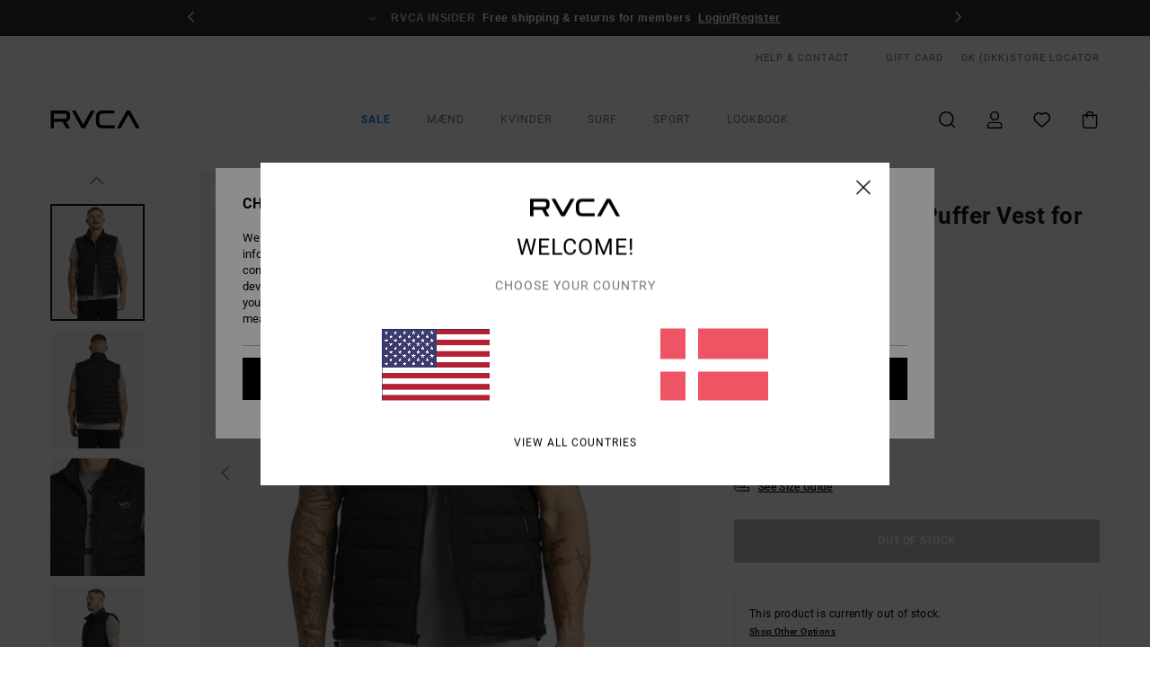

--- FILE ---
content_type: text/html; charset=utf-8
request_url: https://www.google.com/recaptcha/api2/anchor?ar=1&k=6LfecKMhAAAAAMQkbr3sPRD1S2VrpZnqq1i-KLJj&co=aHR0cHM6Ly93d3cucnZjYS5kazo0NDM.&hl=en&v=PoyoqOPhxBO7pBk68S4YbpHZ&size=invisible&anchor-ms=20000&execute-ms=30000&cb=6m8ynwd98j70
body_size: 48544
content:
<!DOCTYPE HTML><html dir="ltr" lang="en"><head><meta http-equiv="Content-Type" content="text/html; charset=UTF-8">
<meta http-equiv="X-UA-Compatible" content="IE=edge">
<title>reCAPTCHA</title>
<style type="text/css">
/* cyrillic-ext */
@font-face {
  font-family: 'Roboto';
  font-style: normal;
  font-weight: 400;
  font-stretch: 100%;
  src: url(//fonts.gstatic.com/s/roboto/v48/KFO7CnqEu92Fr1ME7kSn66aGLdTylUAMa3GUBHMdazTgWw.woff2) format('woff2');
  unicode-range: U+0460-052F, U+1C80-1C8A, U+20B4, U+2DE0-2DFF, U+A640-A69F, U+FE2E-FE2F;
}
/* cyrillic */
@font-face {
  font-family: 'Roboto';
  font-style: normal;
  font-weight: 400;
  font-stretch: 100%;
  src: url(//fonts.gstatic.com/s/roboto/v48/KFO7CnqEu92Fr1ME7kSn66aGLdTylUAMa3iUBHMdazTgWw.woff2) format('woff2');
  unicode-range: U+0301, U+0400-045F, U+0490-0491, U+04B0-04B1, U+2116;
}
/* greek-ext */
@font-face {
  font-family: 'Roboto';
  font-style: normal;
  font-weight: 400;
  font-stretch: 100%;
  src: url(//fonts.gstatic.com/s/roboto/v48/KFO7CnqEu92Fr1ME7kSn66aGLdTylUAMa3CUBHMdazTgWw.woff2) format('woff2');
  unicode-range: U+1F00-1FFF;
}
/* greek */
@font-face {
  font-family: 'Roboto';
  font-style: normal;
  font-weight: 400;
  font-stretch: 100%;
  src: url(//fonts.gstatic.com/s/roboto/v48/KFO7CnqEu92Fr1ME7kSn66aGLdTylUAMa3-UBHMdazTgWw.woff2) format('woff2');
  unicode-range: U+0370-0377, U+037A-037F, U+0384-038A, U+038C, U+038E-03A1, U+03A3-03FF;
}
/* math */
@font-face {
  font-family: 'Roboto';
  font-style: normal;
  font-weight: 400;
  font-stretch: 100%;
  src: url(//fonts.gstatic.com/s/roboto/v48/KFO7CnqEu92Fr1ME7kSn66aGLdTylUAMawCUBHMdazTgWw.woff2) format('woff2');
  unicode-range: U+0302-0303, U+0305, U+0307-0308, U+0310, U+0312, U+0315, U+031A, U+0326-0327, U+032C, U+032F-0330, U+0332-0333, U+0338, U+033A, U+0346, U+034D, U+0391-03A1, U+03A3-03A9, U+03B1-03C9, U+03D1, U+03D5-03D6, U+03F0-03F1, U+03F4-03F5, U+2016-2017, U+2034-2038, U+203C, U+2040, U+2043, U+2047, U+2050, U+2057, U+205F, U+2070-2071, U+2074-208E, U+2090-209C, U+20D0-20DC, U+20E1, U+20E5-20EF, U+2100-2112, U+2114-2115, U+2117-2121, U+2123-214F, U+2190, U+2192, U+2194-21AE, U+21B0-21E5, U+21F1-21F2, U+21F4-2211, U+2213-2214, U+2216-22FF, U+2308-230B, U+2310, U+2319, U+231C-2321, U+2336-237A, U+237C, U+2395, U+239B-23B7, U+23D0, U+23DC-23E1, U+2474-2475, U+25AF, U+25B3, U+25B7, U+25BD, U+25C1, U+25CA, U+25CC, U+25FB, U+266D-266F, U+27C0-27FF, U+2900-2AFF, U+2B0E-2B11, U+2B30-2B4C, U+2BFE, U+3030, U+FF5B, U+FF5D, U+1D400-1D7FF, U+1EE00-1EEFF;
}
/* symbols */
@font-face {
  font-family: 'Roboto';
  font-style: normal;
  font-weight: 400;
  font-stretch: 100%;
  src: url(//fonts.gstatic.com/s/roboto/v48/KFO7CnqEu92Fr1ME7kSn66aGLdTylUAMaxKUBHMdazTgWw.woff2) format('woff2');
  unicode-range: U+0001-000C, U+000E-001F, U+007F-009F, U+20DD-20E0, U+20E2-20E4, U+2150-218F, U+2190, U+2192, U+2194-2199, U+21AF, U+21E6-21F0, U+21F3, U+2218-2219, U+2299, U+22C4-22C6, U+2300-243F, U+2440-244A, U+2460-24FF, U+25A0-27BF, U+2800-28FF, U+2921-2922, U+2981, U+29BF, U+29EB, U+2B00-2BFF, U+4DC0-4DFF, U+FFF9-FFFB, U+10140-1018E, U+10190-1019C, U+101A0, U+101D0-101FD, U+102E0-102FB, U+10E60-10E7E, U+1D2C0-1D2D3, U+1D2E0-1D37F, U+1F000-1F0FF, U+1F100-1F1AD, U+1F1E6-1F1FF, U+1F30D-1F30F, U+1F315, U+1F31C, U+1F31E, U+1F320-1F32C, U+1F336, U+1F378, U+1F37D, U+1F382, U+1F393-1F39F, U+1F3A7-1F3A8, U+1F3AC-1F3AF, U+1F3C2, U+1F3C4-1F3C6, U+1F3CA-1F3CE, U+1F3D4-1F3E0, U+1F3ED, U+1F3F1-1F3F3, U+1F3F5-1F3F7, U+1F408, U+1F415, U+1F41F, U+1F426, U+1F43F, U+1F441-1F442, U+1F444, U+1F446-1F449, U+1F44C-1F44E, U+1F453, U+1F46A, U+1F47D, U+1F4A3, U+1F4B0, U+1F4B3, U+1F4B9, U+1F4BB, U+1F4BF, U+1F4C8-1F4CB, U+1F4D6, U+1F4DA, U+1F4DF, U+1F4E3-1F4E6, U+1F4EA-1F4ED, U+1F4F7, U+1F4F9-1F4FB, U+1F4FD-1F4FE, U+1F503, U+1F507-1F50B, U+1F50D, U+1F512-1F513, U+1F53E-1F54A, U+1F54F-1F5FA, U+1F610, U+1F650-1F67F, U+1F687, U+1F68D, U+1F691, U+1F694, U+1F698, U+1F6AD, U+1F6B2, U+1F6B9-1F6BA, U+1F6BC, U+1F6C6-1F6CF, U+1F6D3-1F6D7, U+1F6E0-1F6EA, U+1F6F0-1F6F3, U+1F6F7-1F6FC, U+1F700-1F7FF, U+1F800-1F80B, U+1F810-1F847, U+1F850-1F859, U+1F860-1F887, U+1F890-1F8AD, U+1F8B0-1F8BB, U+1F8C0-1F8C1, U+1F900-1F90B, U+1F93B, U+1F946, U+1F984, U+1F996, U+1F9E9, U+1FA00-1FA6F, U+1FA70-1FA7C, U+1FA80-1FA89, U+1FA8F-1FAC6, U+1FACE-1FADC, U+1FADF-1FAE9, U+1FAF0-1FAF8, U+1FB00-1FBFF;
}
/* vietnamese */
@font-face {
  font-family: 'Roboto';
  font-style: normal;
  font-weight: 400;
  font-stretch: 100%;
  src: url(//fonts.gstatic.com/s/roboto/v48/KFO7CnqEu92Fr1ME7kSn66aGLdTylUAMa3OUBHMdazTgWw.woff2) format('woff2');
  unicode-range: U+0102-0103, U+0110-0111, U+0128-0129, U+0168-0169, U+01A0-01A1, U+01AF-01B0, U+0300-0301, U+0303-0304, U+0308-0309, U+0323, U+0329, U+1EA0-1EF9, U+20AB;
}
/* latin-ext */
@font-face {
  font-family: 'Roboto';
  font-style: normal;
  font-weight: 400;
  font-stretch: 100%;
  src: url(//fonts.gstatic.com/s/roboto/v48/KFO7CnqEu92Fr1ME7kSn66aGLdTylUAMa3KUBHMdazTgWw.woff2) format('woff2');
  unicode-range: U+0100-02BA, U+02BD-02C5, U+02C7-02CC, U+02CE-02D7, U+02DD-02FF, U+0304, U+0308, U+0329, U+1D00-1DBF, U+1E00-1E9F, U+1EF2-1EFF, U+2020, U+20A0-20AB, U+20AD-20C0, U+2113, U+2C60-2C7F, U+A720-A7FF;
}
/* latin */
@font-face {
  font-family: 'Roboto';
  font-style: normal;
  font-weight: 400;
  font-stretch: 100%;
  src: url(//fonts.gstatic.com/s/roboto/v48/KFO7CnqEu92Fr1ME7kSn66aGLdTylUAMa3yUBHMdazQ.woff2) format('woff2');
  unicode-range: U+0000-00FF, U+0131, U+0152-0153, U+02BB-02BC, U+02C6, U+02DA, U+02DC, U+0304, U+0308, U+0329, U+2000-206F, U+20AC, U+2122, U+2191, U+2193, U+2212, U+2215, U+FEFF, U+FFFD;
}
/* cyrillic-ext */
@font-face {
  font-family: 'Roboto';
  font-style: normal;
  font-weight: 500;
  font-stretch: 100%;
  src: url(//fonts.gstatic.com/s/roboto/v48/KFO7CnqEu92Fr1ME7kSn66aGLdTylUAMa3GUBHMdazTgWw.woff2) format('woff2');
  unicode-range: U+0460-052F, U+1C80-1C8A, U+20B4, U+2DE0-2DFF, U+A640-A69F, U+FE2E-FE2F;
}
/* cyrillic */
@font-face {
  font-family: 'Roboto';
  font-style: normal;
  font-weight: 500;
  font-stretch: 100%;
  src: url(//fonts.gstatic.com/s/roboto/v48/KFO7CnqEu92Fr1ME7kSn66aGLdTylUAMa3iUBHMdazTgWw.woff2) format('woff2');
  unicode-range: U+0301, U+0400-045F, U+0490-0491, U+04B0-04B1, U+2116;
}
/* greek-ext */
@font-face {
  font-family: 'Roboto';
  font-style: normal;
  font-weight: 500;
  font-stretch: 100%;
  src: url(//fonts.gstatic.com/s/roboto/v48/KFO7CnqEu92Fr1ME7kSn66aGLdTylUAMa3CUBHMdazTgWw.woff2) format('woff2');
  unicode-range: U+1F00-1FFF;
}
/* greek */
@font-face {
  font-family: 'Roboto';
  font-style: normal;
  font-weight: 500;
  font-stretch: 100%;
  src: url(//fonts.gstatic.com/s/roboto/v48/KFO7CnqEu92Fr1ME7kSn66aGLdTylUAMa3-UBHMdazTgWw.woff2) format('woff2');
  unicode-range: U+0370-0377, U+037A-037F, U+0384-038A, U+038C, U+038E-03A1, U+03A3-03FF;
}
/* math */
@font-face {
  font-family: 'Roboto';
  font-style: normal;
  font-weight: 500;
  font-stretch: 100%;
  src: url(//fonts.gstatic.com/s/roboto/v48/KFO7CnqEu92Fr1ME7kSn66aGLdTylUAMawCUBHMdazTgWw.woff2) format('woff2');
  unicode-range: U+0302-0303, U+0305, U+0307-0308, U+0310, U+0312, U+0315, U+031A, U+0326-0327, U+032C, U+032F-0330, U+0332-0333, U+0338, U+033A, U+0346, U+034D, U+0391-03A1, U+03A3-03A9, U+03B1-03C9, U+03D1, U+03D5-03D6, U+03F0-03F1, U+03F4-03F5, U+2016-2017, U+2034-2038, U+203C, U+2040, U+2043, U+2047, U+2050, U+2057, U+205F, U+2070-2071, U+2074-208E, U+2090-209C, U+20D0-20DC, U+20E1, U+20E5-20EF, U+2100-2112, U+2114-2115, U+2117-2121, U+2123-214F, U+2190, U+2192, U+2194-21AE, U+21B0-21E5, U+21F1-21F2, U+21F4-2211, U+2213-2214, U+2216-22FF, U+2308-230B, U+2310, U+2319, U+231C-2321, U+2336-237A, U+237C, U+2395, U+239B-23B7, U+23D0, U+23DC-23E1, U+2474-2475, U+25AF, U+25B3, U+25B7, U+25BD, U+25C1, U+25CA, U+25CC, U+25FB, U+266D-266F, U+27C0-27FF, U+2900-2AFF, U+2B0E-2B11, U+2B30-2B4C, U+2BFE, U+3030, U+FF5B, U+FF5D, U+1D400-1D7FF, U+1EE00-1EEFF;
}
/* symbols */
@font-face {
  font-family: 'Roboto';
  font-style: normal;
  font-weight: 500;
  font-stretch: 100%;
  src: url(//fonts.gstatic.com/s/roboto/v48/KFO7CnqEu92Fr1ME7kSn66aGLdTylUAMaxKUBHMdazTgWw.woff2) format('woff2');
  unicode-range: U+0001-000C, U+000E-001F, U+007F-009F, U+20DD-20E0, U+20E2-20E4, U+2150-218F, U+2190, U+2192, U+2194-2199, U+21AF, U+21E6-21F0, U+21F3, U+2218-2219, U+2299, U+22C4-22C6, U+2300-243F, U+2440-244A, U+2460-24FF, U+25A0-27BF, U+2800-28FF, U+2921-2922, U+2981, U+29BF, U+29EB, U+2B00-2BFF, U+4DC0-4DFF, U+FFF9-FFFB, U+10140-1018E, U+10190-1019C, U+101A0, U+101D0-101FD, U+102E0-102FB, U+10E60-10E7E, U+1D2C0-1D2D3, U+1D2E0-1D37F, U+1F000-1F0FF, U+1F100-1F1AD, U+1F1E6-1F1FF, U+1F30D-1F30F, U+1F315, U+1F31C, U+1F31E, U+1F320-1F32C, U+1F336, U+1F378, U+1F37D, U+1F382, U+1F393-1F39F, U+1F3A7-1F3A8, U+1F3AC-1F3AF, U+1F3C2, U+1F3C4-1F3C6, U+1F3CA-1F3CE, U+1F3D4-1F3E0, U+1F3ED, U+1F3F1-1F3F3, U+1F3F5-1F3F7, U+1F408, U+1F415, U+1F41F, U+1F426, U+1F43F, U+1F441-1F442, U+1F444, U+1F446-1F449, U+1F44C-1F44E, U+1F453, U+1F46A, U+1F47D, U+1F4A3, U+1F4B0, U+1F4B3, U+1F4B9, U+1F4BB, U+1F4BF, U+1F4C8-1F4CB, U+1F4D6, U+1F4DA, U+1F4DF, U+1F4E3-1F4E6, U+1F4EA-1F4ED, U+1F4F7, U+1F4F9-1F4FB, U+1F4FD-1F4FE, U+1F503, U+1F507-1F50B, U+1F50D, U+1F512-1F513, U+1F53E-1F54A, U+1F54F-1F5FA, U+1F610, U+1F650-1F67F, U+1F687, U+1F68D, U+1F691, U+1F694, U+1F698, U+1F6AD, U+1F6B2, U+1F6B9-1F6BA, U+1F6BC, U+1F6C6-1F6CF, U+1F6D3-1F6D7, U+1F6E0-1F6EA, U+1F6F0-1F6F3, U+1F6F7-1F6FC, U+1F700-1F7FF, U+1F800-1F80B, U+1F810-1F847, U+1F850-1F859, U+1F860-1F887, U+1F890-1F8AD, U+1F8B0-1F8BB, U+1F8C0-1F8C1, U+1F900-1F90B, U+1F93B, U+1F946, U+1F984, U+1F996, U+1F9E9, U+1FA00-1FA6F, U+1FA70-1FA7C, U+1FA80-1FA89, U+1FA8F-1FAC6, U+1FACE-1FADC, U+1FADF-1FAE9, U+1FAF0-1FAF8, U+1FB00-1FBFF;
}
/* vietnamese */
@font-face {
  font-family: 'Roboto';
  font-style: normal;
  font-weight: 500;
  font-stretch: 100%;
  src: url(//fonts.gstatic.com/s/roboto/v48/KFO7CnqEu92Fr1ME7kSn66aGLdTylUAMa3OUBHMdazTgWw.woff2) format('woff2');
  unicode-range: U+0102-0103, U+0110-0111, U+0128-0129, U+0168-0169, U+01A0-01A1, U+01AF-01B0, U+0300-0301, U+0303-0304, U+0308-0309, U+0323, U+0329, U+1EA0-1EF9, U+20AB;
}
/* latin-ext */
@font-face {
  font-family: 'Roboto';
  font-style: normal;
  font-weight: 500;
  font-stretch: 100%;
  src: url(//fonts.gstatic.com/s/roboto/v48/KFO7CnqEu92Fr1ME7kSn66aGLdTylUAMa3KUBHMdazTgWw.woff2) format('woff2');
  unicode-range: U+0100-02BA, U+02BD-02C5, U+02C7-02CC, U+02CE-02D7, U+02DD-02FF, U+0304, U+0308, U+0329, U+1D00-1DBF, U+1E00-1E9F, U+1EF2-1EFF, U+2020, U+20A0-20AB, U+20AD-20C0, U+2113, U+2C60-2C7F, U+A720-A7FF;
}
/* latin */
@font-face {
  font-family: 'Roboto';
  font-style: normal;
  font-weight: 500;
  font-stretch: 100%;
  src: url(//fonts.gstatic.com/s/roboto/v48/KFO7CnqEu92Fr1ME7kSn66aGLdTylUAMa3yUBHMdazQ.woff2) format('woff2');
  unicode-range: U+0000-00FF, U+0131, U+0152-0153, U+02BB-02BC, U+02C6, U+02DA, U+02DC, U+0304, U+0308, U+0329, U+2000-206F, U+20AC, U+2122, U+2191, U+2193, U+2212, U+2215, U+FEFF, U+FFFD;
}
/* cyrillic-ext */
@font-face {
  font-family: 'Roboto';
  font-style: normal;
  font-weight: 900;
  font-stretch: 100%;
  src: url(//fonts.gstatic.com/s/roboto/v48/KFO7CnqEu92Fr1ME7kSn66aGLdTylUAMa3GUBHMdazTgWw.woff2) format('woff2');
  unicode-range: U+0460-052F, U+1C80-1C8A, U+20B4, U+2DE0-2DFF, U+A640-A69F, U+FE2E-FE2F;
}
/* cyrillic */
@font-face {
  font-family: 'Roboto';
  font-style: normal;
  font-weight: 900;
  font-stretch: 100%;
  src: url(//fonts.gstatic.com/s/roboto/v48/KFO7CnqEu92Fr1ME7kSn66aGLdTylUAMa3iUBHMdazTgWw.woff2) format('woff2');
  unicode-range: U+0301, U+0400-045F, U+0490-0491, U+04B0-04B1, U+2116;
}
/* greek-ext */
@font-face {
  font-family: 'Roboto';
  font-style: normal;
  font-weight: 900;
  font-stretch: 100%;
  src: url(//fonts.gstatic.com/s/roboto/v48/KFO7CnqEu92Fr1ME7kSn66aGLdTylUAMa3CUBHMdazTgWw.woff2) format('woff2');
  unicode-range: U+1F00-1FFF;
}
/* greek */
@font-face {
  font-family: 'Roboto';
  font-style: normal;
  font-weight: 900;
  font-stretch: 100%;
  src: url(//fonts.gstatic.com/s/roboto/v48/KFO7CnqEu92Fr1ME7kSn66aGLdTylUAMa3-UBHMdazTgWw.woff2) format('woff2');
  unicode-range: U+0370-0377, U+037A-037F, U+0384-038A, U+038C, U+038E-03A1, U+03A3-03FF;
}
/* math */
@font-face {
  font-family: 'Roboto';
  font-style: normal;
  font-weight: 900;
  font-stretch: 100%;
  src: url(//fonts.gstatic.com/s/roboto/v48/KFO7CnqEu92Fr1ME7kSn66aGLdTylUAMawCUBHMdazTgWw.woff2) format('woff2');
  unicode-range: U+0302-0303, U+0305, U+0307-0308, U+0310, U+0312, U+0315, U+031A, U+0326-0327, U+032C, U+032F-0330, U+0332-0333, U+0338, U+033A, U+0346, U+034D, U+0391-03A1, U+03A3-03A9, U+03B1-03C9, U+03D1, U+03D5-03D6, U+03F0-03F1, U+03F4-03F5, U+2016-2017, U+2034-2038, U+203C, U+2040, U+2043, U+2047, U+2050, U+2057, U+205F, U+2070-2071, U+2074-208E, U+2090-209C, U+20D0-20DC, U+20E1, U+20E5-20EF, U+2100-2112, U+2114-2115, U+2117-2121, U+2123-214F, U+2190, U+2192, U+2194-21AE, U+21B0-21E5, U+21F1-21F2, U+21F4-2211, U+2213-2214, U+2216-22FF, U+2308-230B, U+2310, U+2319, U+231C-2321, U+2336-237A, U+237C, U+2395, U+239B-23B7, U+23D0, U+23DC-23E1, U+2474-2475, U+25AF, U+25B3, U+25B7, U+25BD, U+25C1, U+25CA, U+25CC, U+25FB, U+266D-266F, U+27C0-27FF, U+2900-2AFF, U+2B0E-2B11, U+2B30-2B4C, U+2BFE, U+3030, U+FF5B, U+FF5D, U+1D400-1D7FF, U+1EE00-1EEFF;
}
/* symbols */
@font-face {
  font-family: 'Roboto';
  font-style: normal;
  font-weight: 900;
  font-stretch: 100%;
  src: url(//fonts.gstatic.com/s/roboto/v48/KFO7CnqEu92Fr1ME7kSn66aGLdTylUAMaxKUBHMdazTgWw.woff2) format('woff2');
  unicode-range: U+0001-000C, U+000E-001F, U+007F-009F, U+20DD-20E0, U+20E2-20E4, U+2150-218F, U+2190, U+2192, U+2194-2199, U+21AF, U+21E6-21F0, U+21F3, U+2218-2219, U+2299, U+22C4-22C6, U+2300-243F, U+2440-244A, U+2460-24FF, U+25A0-27BF, U+2800-28FF, U+2921-2922, U+2981, U+29BF, U+29EB, U+2B00-2BFF, U+4DC0-4DFF, U+FFF9-FFFB, U+10140-1018E, U+10190-1019C, U+101A0, U+101D0-101FD, U+102E0-102FB, U+10E60-10E7E, U+1D2C0-1D2D3, U+1D2E0-1D37F, U+1F000-1F0FF, U+1F100-1F1AD, U+1F1E6-1F1FF, U+1F30D-1F30F, U+1F315, U+1F31C, U+1F31E, U+1F320-1F32C, U+1F336, U+1F378, U+1F37D, U+1F382, U+1F393-1F39F, U+1F3A7-1F3A8, U+1F3AC-1F3AF, U+1F3C2, U+1F3C4-1F3C6, U+1F3CA-1F3CE, U+1F3D4-1F3E0, U+1F3ED, U+1F3F1-1F3F3, U+1F3F5-1F3F7, U+1F408, U+1F415, U+1F41F, U+1F426, U+1F43F, U+1F441-1F442, U+1F444, U+1F446-1F449, U+1F44C-1F44E, U+1F453, U+1F46A, U+1F47D, U+1F4A3, U+1F4B0, U+1F4B3, U+1F4B9, U+1F4BB, U+1F4BF, U+1F4C8-1F4CB, U+1F4D6, U+1F4DA, U+1F4DF, U+1F4E3-1F4E6, U+1F4EA-1F4ED, U+1F4F7, U+1F4F9-1F4FB, U+1F4FD-1F4FE, U+1F503, U+1F507-1F50B, U+1F50D, U+1F512-1F513, U+1F53E-1F54A, U+1F54F-1F5FA, U+1F610, U+1F650-1F67F, U+1F687, U+1F68D, U+1F691, U+1F694, U+1F698, U+1F6AD, U+1F6B2, U+1F6B9-1F6BA, U+1F6BC, U+1F6C6-1F6CF, U+1F6D3-1F6D7, U+1F6E0-1F6EA, U+1F6F0-1F6F3, U+1F6F7-1F6FC, U+1F700-1F7FF, U+1F800-1F80B, U+1F810-1F847, U+1F850-1F859, U+1F860-1F887, U+1F890-1F8AD, U+1F8B0-1F8BB, U+1F8C0-1F8C1, U+1F900-1F90B, U+1F93B, U+1F946, U+1F984, U+1F996, U+1F9E9, U+1FA00-1FA6F, U+1FA70-1FA7C, U+1FA80-1FA89, U+1FA8F-1FAC6, U+1FACE-1FADC, U+1FADF-1FAE9, U+1FAF0-1FAF8, U+1FB00-1FBFF;
}
/* vietnamese */
@font-face {
  font-family: 'Roboto';
  font-style: normal;
  font-weight: 900;
  font-stretch: 100%;
  src: url(//fonts.gstatic.com/s/roboto/v48/KFO7CnqEu92Fr1ME7kSn66aGLdTylUAMa3OUBHMdazTgWw.woff2) format('woff2');
  unicode-range: U+0102-0103, U+0110-0111, U+0128-0129, U+0168-0169, U+01A0-01A1, U+01AF-01B0, U+0300-0301, U+0303-0304, U+0308-0309, U+0323, U+0329, U+1EA0-1EF9, U+20AB;
}
/* latin-ext */
@font-face {
  font-family: 'Roboto';
  font-style: normal;
  font-weight: 900;
  font-stretch: 100%;
  src: url(//fonts.gstatic.com/s/roboto/v48/KFO7CnqEu92Fr1ME7kSn66aGLdTylUAMa3KUBHMdazTgWw.woff2) format('woff2');
  unicode-range: U+0100-02BA, U+02BD-02C5, U+02C7-02CC, U+02CE-02D7, U+02DD-02FF, U+0304, U+0308, U+0329, U+1D00-1DBF, U+1E00-1E9F, U+1EF2-1EFF, U+2020, U+20A0-20AB, U+20AD-20C0, U+2113, U+2C60-2C7F, U+A720-A7FF;
}
/* latin */
@font-face {
  font-family: 'Roboto';
  font-style: normal;
  font-weight: 900;
  font-stretch: 100%;
  src: url(//fonts.gstatic.com/s/roboto/v48/KFO7CnqEu92Fr1ME7kSn66aGLdTylUAMa3yUBHMdazQ.woff2) format('woff2');
  unicode-range: U+0000-00FF, U+0131, U+0152-0153, U+02BB-02BC, U+02C6, U+02DA, U+02DC, U+0304, U+0308, U+0329, U+2000-206F, U+20AC, U+2122, U+2191, U+2193, U+2212, U+2215, U+FEFF, U+FFFD;
}

</style>
<link rel="stylesheet" type="text/css" href="https://www.gstatic.com/recaptcha/releases/PoyoqOPhxBO7pBk68S4YbpHZ/styles__ltr.css">
<script nonce="MgtY_C35UnDlUk-nGAbfPg" type="text/javascript">window['__recaptcha_api'] = 'https://www.google.com/recaptcha/api2/';</script>
<script type="text/javascript" src="https://www.gstatic.com/recaptcha/releases/PoyoqOPhxBO7pBk68S4YbpHZ/recaptcha__en.js" nonce="MgtY_C35UnDlUk-nGAbfPg">
      
    </script></head>
<body><div id="rc-anchor-alert" class="rc-anchor-alert"></div>
<input type="hidden" id="recaptcha-token" value="[base64]">
<script type="text/javascript" nonce="MgtY_C35UnDlUk-nGAbfPg">
      recaptcha.anchor.Main.init("[\x22ainput\x22,[\x22bgdata\x22,\x22\x22,\[base64]/[base64]/[base64]/bmV3IHJbeF0oY1swXSk6RT09Mj9uZXcgclt4XShjWzBdLGNbMV0pOkU9PTM/bmV3IHJbeF0oY1swXSxjWzFdLGNbMl0pOkU9PTQ/[base64]/[base64]/[base64]/[base64]/[base64]/[base64]/[base64]/[base64]\x22,\[base64]\x22,\[base64]/Dt23DslxOw7fCmsKqMsOKUsKiYU3Dj8OBfsOHwp7CtgrCqQ5EwqLCvsKfw5XChWPDti3DhsOQLcKmBUJMJ8KPw4XDucKOwoU5w7XDscOidsO6w5pwwow8cT/DhcKRw7whXx1XwoJSETLCqy7CgQfChBlfw4ANXsKjwrPDohpvwrF0OV3DhTrCl8KDHVFzw4IdVMKhwrkeRMKRw7ASB13Ct0rDvBBHwo3DqMKow6EYw4d9IQXDrMOTw5LDiRM4woLCqj/[base64]/CoBrCjibCuztrfcO9bcOow7IXORgNJMKkwrjCjDYrU8K7w490DcK6N8OFwp4cwr09wqQJw63Dt0TCnsOXeMKCLcOcBi/DvsKBwqRdD0bDg35aw51Uw4LDgXEBw6IfQVVOUmnClyAqBcKTJMKYw5JqQ8Oew7/CgMOIwqE5IwbCq8K4w4rDncKTScK4CypwLmMQwpAZw7ciw7ViwrzCkB/CvMKfw748wqZ0IMOTKw3Cvw1MwrrCosOWwo3CgQ7Cp0UQSsK3YMKML8OZd8KRDWXCngclAys+QFzDjht4wrbCjsOkZMKTw6oAa8OGNsKpMMKNTlhcQSRPDwXDsHIFwq5pw6vDi1tqf8KJw73DpcOBPcKcw4xBNU8XOcOSwqvChBrDnjDClMOmQndRwqouwqJ3ecK/cWnCo8O4w4vCshTCkUV8w6TDvmDDlQ/[base64]/Dpg1vw5RGHcO9w7w9JETDkx1jKTZIw4MjwooVR8O/[base64]/Cv8KIB8Kgcjkgw4spXCTCs0p8wqkxw6XDtMKqBV/[base64]/CnR7DoWfDpHZgwrhIw6ZbwrhOfsKiw6/DmMOnEcKWwo7CoBbDosKDXMOnwrzCj8Odw5DCoMKaw4xpwrwBw7dCbivCtyfDnFkrX8KnQ8KuWcKNw5/DnDxkw7h/cDTCpD45w6U1IiDDvsKnwq7DqcK6wpLDtTBvw4zCl8O0LMOLw7p1w6wcF8Kzw7pgEsKRwq7DnwbCncKsw5nCtB8UFcK1wr5iFBrDtMKRBGrDlMOzNX9JXQ/[base64]/DtVvDi8KHb8KKQR5iCMO4w4QmwpDChTXCjcOOSMOcWzfClsKjcMKfw5cmWhM1AltxVcOMZ1nCq8OJacOvw43DtMOtHMOBw7h5w5XCk8KGw5Iywo8AFcOOAAtQw4REbcOJw6Z0wowKwq7Dj8Kpwr/[base64]/[base64]/Cjh1Tw4zDj8KbDsOfw4rCo8Ouw5wBwodYNsKaOMK6ecKWwpzCvcKjwqfDnhLCqy/[base64]/[base64]/CvcKUw7ARwqTCk8O0DjEFEVFXwrbCum9tKTPDmkRqwpvCs8K9w7sFDcO+w69WwpkGwopEeC7Ci8O0wpVsc8OWwpUwWcOBwrclwoXDlxFMJcKswp/[base64]/JsKfwqnCrR3DrGXDt0nDi3LDkTfCvHXChzo3GATDrzo5dQ9CHMKtaRPDg8KKwqHDjMKiwo9BwoQzw6/CsBHChmIoU8KIOUsEdA/Cu8OQCgDDh8O6wrLDuW4HIEHCm8OpwrxILsKWwpAew6QBJcOqNTclKcKdw4xqWXZ5wo4rYcOPwokww5xdNsKvYBDDvcKaw4cHw4/DjcOMIsKww7dARcKAFEHDn1/[base64]/ClcKiKgocwo8aCEcbwrHDszhqwpZVw4XDtcKswqRtH3JtYMK+w699wrgZay4ERsKCwq0cZVBlRxXCg2vDrgULw4/Ct0nDq8OpLFtrf8K/wrrDmyHCmA8OEBbDpcO1wpMKwp9sI8O8w7HDhcKbwqDDi8OwwrDCq8KNDcOawpnCtSvCp8ONwpMHesOsB0lxwq/Dj8K3wojCghLDhT5Ww5XCpAwDw4Z8wrnClsOOb1LChsOrwoUJwoDCnVsUVQ/ClW/Dr8O3w7TCpsOnL8K0w7tLP8ODw7PCv8ODRBTClHLCs3BMwrDDkwrCmsKEBDdyfUDCicOaQcK9eSbChy/CoMKywpYLwr7CtVPDmmp/[base64]/GDI+UMOCRMKQwrvDu8O3wosXw6/DqjLDg8KMwr0vw71sw64laWvDqFwOw5/CtknDp8OWVMO+wqtjwozCg8KzIsOhfsKCwodnZmnCrQdVBsKwU8O/[base64]/[base64]/CtyctwrbCtsKaw5/CsykWETdQwpV9R8KDwqQKwp7DnjTDtiHDiHxhbATClsKuwpfDv8OOcgzDsXzClVXDtCrCicKMBMO/OsOVwrBfEsK7w4BlLsK4wqgtNsK3w41zTGd7d0fCpcO+EEHCiAzDgVPDtQHDk2FpI8KqZRETw5jDvsKpw496wqx3EMO6bDjDuD/CjMO0w7dwTgfDnMOdw68wbcOcwqrDs8K2dcONwrrCoA4fwrjDoGtbHsOYwrnCmMO8P8K4MMOxw5gaZsKfwocAWsOIwp3CliDCk8OcdkPCssKOdsOGHcOhw6PDrcOPQwLDq8Ocwp/CtMKDcMKXwoPDmMOvw5Bawrk7NTUUwptGTVMzXSTDo17DjsOzWcK/d8Ofw4k3DMO9GsK8w68kwo3CkMKww53DryzDicO2C8KpYzdAYB7Dv8OoLsOhw4vDrMKdwpFdw5vDvwwaBl/CmygXYFsXCG4ew7EKCMO1wo5bMwzCkU/DlsODwotbwpltP8OWEE/DqRIJcMKrISx7w4/CjcOWecOOQF5aw60tF3HCiMOVUwPDnRd6wr7Cv8Kpw4YPw7HDpMKDcsOXYEDDp0HCjsOow5/Cq0I2w5jDk8OCwpnDlG4+wrF/[base64]/Cr1PChGdjw5NjwoFgCGjDmhzDrsKxwqB8C8O0w6jCusOBWz0Yw6FCSRoaw7RFI8OIw5x8wphCwpAZV8KKBMK1wrslcg5HAGfCl2FdA1HCq8KYHcKSF8OxJcKkQVYsw4o7dgXCny/CqsOZw63ClcOyw64WYUzDtMOBdWXDlTgbMANvZcKlRcKyI8Kow5zCiGXDg8O7w43CoVtZG3lPw7bCqcOPG8O3acOgw4IhwojDksK7PsKYw6ICwqPDj0kUHBhsw7XDhlIvM8Kpw6MUwpXDncO/[base64]/KyvDilzDs8KpdsKHCsKjI8KAw5nCoMKFwpwYw7PDr0Yvw5nClQ7CkUZRw6odAcOOBD/CrMOLwrLDjcOdTsKtWMOJF2l0w4o7wqEEVsOLwp7Dv2/Dh3tqCsOUCMKFwoTCjsKgworCisOqwr/CmsKhcMKXJSYbdMOjClLClMOtw50DOikSKSjDgsOpw6XCgDhlw75Qw5gPbgbCr8K3w5PCh8KXwrJANcKew7bDgm/Cp8KcGDMtwpXDp29aG8OYw4Aow5USf8K+YwtqQllmw5tBwpbCohoAwo7ClsKZLnLDh8K8w5DDrcOdwp/Cn8Kywrdzwr9xw5nDqDZxwofDhXQ3w6bDiMOww7VZw6/CtzIbwrfCrU3CksKpwrQrw4tbQMOpEHZrwo/DuhfCvFfCr17Cu3LCjcKYCHNuwrIIw6nCgh7Cs8O6w5dRwpRzM8K8wpjDnsKawrrCgScqwobDscOsExo4wqfCmw5pQHZaw6PCl3A1EU3CmT/ChXbCgsO5wovDlGrDoWbDj8KbPQhhwrvDo8KZwq7DncONKsKBwoQfcQ3DphcPwp/Cq3EpRsKfUsOmTQPCosKhC8O8VsKtwqVDw4vCnWLCr8KDC8K9b8Oiwr4GcMO+w7J7wrLDg8OiXTA7V8KOw7d5QsKNen/[base64]/[base64]/DiAPDgsKeAcOqwpbDliAyERMewrbDscKew5jDs8Otw7zChMK0Q3prw4LDinLDiMOzwpY8VnDCgcOhVwdDwrfDlMKBw6ocw6fChmojwoo0wolqelPDrwcaw6vChMO/EsK9w69MJi9hMgTDt8KgLk/DqMObT1hQwoDCniNqw7HDmcKVT8ONw7nDtsO/Vjh1IMKywoZoR8OhYgQ+F8O9wqXCvcOnw5PDsMKuDcKRw4AjGMKDwpDDkDrDjsOgJEvCmxgDwo97wqLCvsOOwqZ4B0vDkcOZBDBAPWBJwoHDnUFDw7XCscKNRMO4SHR/wpNFPMK7w4/DicONwqnDtsK6Tl5KWzdpGSQowprDmARaQMO+w4Mhw4NbK8K+F8K/IMKQwqTDscKmdcKrwpfCpcOxw7sRw5I1w5c3U8KJVjxswpjDjcOJwq/DgcOFwovDuS7CgnDDmMKVwolOwpfCi8KVZcO5woBbVcKAw6PCpCRlJcKcw74/[base64]/Cp8K0exfClUbDucO/wpDDiHQSwrXCh8OTFcKtU8KewoRxdSY9wqrDmsOlwpRKYGfDqMOQwqPDhDlsw7jDucOcC0vDkMOXVCzCncOvaTPCt1tAwqPCiBLCnDR3w6pnasKHN1w9wrHDnMKNw4PDvsKZwrbDo2BSbMKbw7fCt8OALVZBwoPDo3NNw53DgUhAw4LDrMO/C3/DsGTCi8KRA0xfw4bCv8OPw4Y2wovCtsOLwqQ0w5bCgMKdCXFFdQ5yC8K9w5PDh0cww5whGE/DocOXbMKgG8OXcC9RwrXDrwZQwo7ChxPDvcOIw7JqUcK6wogkVsKSSMOJw4ckw6rDjcOPcAvCiMKdw5HDpMOdwpDCncObXiE5w7IkEl/DrcK4wqTCrsOFwpXCpsKtwqPDhivDrkpjworDlsKaBzN0egnDnx5Ow4XChsOTwrnCqWrCucK0wpNkw6TCosOww5hBJcKZwp7CuSzCjQbDogcnaFLClkUFXRA8wodXe8OOWgEJIzjDmsOlwpxRw60Bwo/DkzfDiXvDpMKUwrvCvcKEwq8pCsORccOzL0pUEsK4w6zCkDlSbUfDksKGB27CqcKPw7A0w7PCgC7Cp2bCl2vCk2/Cu8OSF8K8ScOqPMOGAMKtOzMkw58jw5xvWcOMAMOILg4KwrjCjsKgwovDkhs3w6cow6nCmcKWwq9sZcO5w5rCphfCo1zDuMKQw5ZsdMKlwo0lw5PDhsK9wr3CpTLCvBAdM8OVwpJ3fMOYFsKzamRxSlhiw4zDt8KEUUgQe8KlwqYnw7gVw6MzNh9lRAsOL8KSRMO3wq/ClsKhwqvCtEPDlcOGAcK7I8OnGsKJw7LCg8OPw6fCoyrDijh+BQx3amrCh8OMRcOMccKFf8KEwp03AWNZCHPCrinCkH4OwqnDo3hcWsKOwprDicKqwq9sw5txw5rDisKUwrzCu8OeMMKVw5fDrcOawqkORTfCjMKxwqLCisO0EUzCp8OwwqDDmMKBAw/CuR05wqJnMsK4w6bDlAxZw7kNCcOsbVAkR2tMw5TDgGQDNMOJZMK3J2oicT5IEsOow4jCg8KxXcKjCwk6KlHCrH8WXxXCg8KRwozDo2zDr3vDksO6woPCqyrDpzrCvMO1OcKfEsKkwq7CisOKPsKSZMOxwp/Csx3CgAPCvQYpw6zCucOzIRdDworCkwV/[base64]/CqcOjw6rCrzHCp2gVHsO4w5kKVcOWwpAIw5nDg8KDLQMBwrPCtkrCgRLDqUfCkQUiTMOdK8O7wpgkw4bDiTV4wrHDssKuw7PCmBDCjTJmBRLCosOYw7krNl4eBcKKwrvDrzvDh29Qa1zCr8Kdw5TChMKMccO4w5XCuREBw6YeZlElA0DDrsOnLsKKw5pSwrDDlz/[base64]/CqsOJd8OBNcO+w7NgwoYfwrULAUPDg8OMUsOOw5ogw6Jrw4M6KzFKw4NFw6olDsOSH1NlwrbDrcKvw5LDlMKTVi/DoADDkSfDrH3CvMK6OMOZKFXDlMOYJcKSw75nFA3Dg0HCuwrCqglAwp/CvC0vw6/CqMKcwqQLwo9bFXDDrMK8wqAkD1IBUMKYwqrDj8K6GsOYL8K0wp85asOWw4bDq8KOKjB0w5TChHtKfz11w6TCucOpKsOjUT3Dk1dAwqxBJVHCh8OUw5ZVUS5ETsOKwrMQZMKhM8KdwoNCwoVYNR/CmAlow53ChcKfCUwZwqYnwoM4ZsKFw53CrSrDkMOAZcK5wo/[base64]/LcOiwqfDqTB/w6DDnXTDoynDpsOmw4jDucOtwqZkw7cvMh8RwqIhfR5swofDucOYGMOEw5fCh8K8w6okA8KoNxhQwrgxCcOdw4sSw5ZMU8KKw68Kw5hWw5nCtsOmWivDpBnCo8Oiw4DDi3tdBMO/[base64]/Cv0lLdzsRwqEawqXCghsEw4Mww48ow7XDj8O3b8KVVcOjwp7CmsOCwp/ChVI6w7HCkMO/ci47asKiCDvDnzfCpyvClsKUDcKpwoLDjsKhcVnCjMO6w78jCsOIw77DuH3DqcKzGynDvVHCvjnDgnHDvcOIw5Zqw4jCrWnCkWM3w6kZw4BrdsKeYMKawq1Cwoxhw6zCiAzDjnETw6LDtzrCsU3DkjEEwq/Dv8Kiw6cDewPDmT7Cp8OOw4ARw77Dk8Kqw5/[base64]/woHClz7DscOZwr/DtsO+YVlhGHpkHEoLMMO2w5/[base64]/CmMKHwp16wqzDkgR6eQrDhMOWw6hrEMOvwq/Dh1bDpMOUbRfCrlBSwoTCqMK3wod8wppeH8OHFyV/XsKVwr9URMKaUcOfw73DvMOZwqrCpTlwFMK3bMKgfhHCjnZvwrhUwrsnZMKswozDnVvDtXp4d8OwQMKnwq5IJGgQXyEmfsOHwprCrBfDvMKWwr/CuisbeiUoWTJ9w6Ilw7vDvWt7wqTDlhXCjmHCvsOHCMOYP8KXw6RteCDDocKBJFLDgsO0woXDizbDgQMRwrLCjDgLwr7DgArDi8KYw7ZBw43Dg8OWw4QZwq5KwpRGw7AOKMKpVsOXOkrCo8KBCEcSXcKjw5Fow4fDmn7CrDhcw6PCh8OVwqZ/D8KFdnjDv8OZbsOHfQDCjUXDpMK7CD8pKgDDmsO9TW/DgcOCw7vDrVfCjhTDjsKTwpRTKyc/PsOFclphw5kow7RbWsKLw59RVXnDvcOBw5/[base64]/DlmvCj04naWZmeXnDkEvDkFPDkMODZQYdQ8KEwqnDvUrDtx/[base64]/CilHCtz7DkTPDsUg1wqTDogjCicKnOzwaO8KUwoV1w78gw4/[base64]/ODTDiTDCvsOpBDARw4tuPsOtBcKSUcOFwqdDwp3DiHl1MB7Cuj9XeT9Owrh3YTPCjsOFPnvCikFiwqUTCQAhw4PDocOMw6rCnsOqw4B1w7DCvjBAwofDu8Okw6/CrMOzbCN7IsOMaSHCt8KTQsO1GnLCmjIew7jCo8KBwpvCkcOWw6FQJ8KYOzTDqsOqw6oGw6XDr0/[base64]/Cki91esOsw5QaKFMGwqTDlMOOLcK1DREmfVvDrcKxw5pDw5/DjHTCpwDCnCHDg2EtwrrDtsOtwqo0OcOKw4nCv8K2w58pdcK2woPCgsKQbsOMPcOBw4BJBxVVwpbDkU7Dl8OtQsOvw7ENwrRXQMO4dMOzwpkzw5ksZAHDuhtGw6fCkkUhw6saeA/CpMKWw6nCmEbCsCRHS8OMdgrChsOuwpXDv8O4wq7Co3MaPcOwwqAqdiXClMOPwodZEBYuwpjCm8KrPMO2w69KQgfCscKbwoc1w7VjVsKOw7/Du8OfwpnDhcO4eVvDm05dLH/Drmd3bR4zfMO7w6sKR8KId8OYUcOGwpxbesKXwqttBsOBfMOceUA7wpDCtMKTNsKmSWBCaMOWS8ONwp/ClT8McSJMwpADwqvCl8K6wpQ+DMO+R8OCw4oEwoPCoMOOwpgjWsOXesKcI3rCrcO2w7oaw5sgFnYsPcKmwoI/woEOw4IBKsKcwrkJw65OPcOwfMOvw7kHw6PCsF/CtcONw7bDnMOtFwwGecOschbCjsKswrxBwqLCk8OLOMKTwoHCqsOhwowLYcKFw6oMSWTDlx1CUsKsw5HDhcOBw4swUV3DmDzDncKcYnjDuxxMWMKjJG/[base64]/w5DDhMOcQjtyw7g6w5DDtsOQRsOiw6XCi2RYwp/CgcOPDXPCrMKtw6jCvxcsCVAww7RsFcKOeg3CuADDjMKbMsKYKcOiwqHDhyXDqcO/TcOMw4jDt8KgDMO9wotFw4TDhyR1UsKVw7ZVFHbDoH/Dk8KDw7fDhMKkw7w0wozCj1c9J8OAw7oKwoY4w55ew43CjcKhNcKEwrvDocKJR0QVECbCpkAULMKmwoZSR0ERV37DhmHDrsKPw4wkEcKlw5QVOcOiw5jDjsOYXcKmwoY3wrYvwp7DtH/[base64]/wp/DgMOpJGBjdsO7wobCrMO3Y1crTMOvw5JgwqbDiinCt8KgwpEETcKGYMOjQMK2wrzCocKmAmdMw6g4w4UpwqDCo3XCtsKEFsOGw4XDmyMEwqxQwqJswowBw6LDqkXDhFTClF1qw4/[base64]/[base64]/QF3CjMKiw49gUQ5IA1oSSgJxTsOkcwABw5V6wqjChcKowp8/O2Fhwr4qPjoowo7DqcOuelLCkxMnDMO4ZS1TO8OBwonDj8OIwp5eE8K8cgENGMKUJcOxw5ljDcKcQRDDvsKwwrbDh8K9CcKoFj3DtcKrw7bCo3/[base64]/YnHCmMOOwq7DjMOpEW0tHlI7w5h3wpdKw4pvwrBbGUzCkHbDlQfDg2tyf8OEFAczwokLw4TDuBrCksObwpBOTcK/TALDnTjCmMKEXVHCgnrDqz4yXcKNBn47Y2TDusOdwoU+wqgrcMKvw6bDhW/Cn8OgwpscwqvCuSXDnTVtchTDllALYcK5HsKQHsOlQ8OBOsObR0TDu8K5PsO3woHDq8K8IMKOw5RiG0DCnH/Dli7Ct8OFw7YJL07CnmnCs1ZrwplQw7ZFw6JAbm1jwocYHcOuw7puwoJzGVnCscOCw7rDv8Okw6Y+aBnDmzc2G8OdR8O3w4xTwpnCoMOCF8KFw4nDr1rDuBbCuHjCg0nDr8KsK3nDgBJyBXvClMOHwr/DosKnwo/[base64]/[base64]/UhxJP8OCw4rDjMKFEwtCw5nDgzvCjsOGwp3CpcKrwo8MwrDCmEUGw7hSw5tMwocYKQrCp8OAw7o2w6R8REpIwqtHL8Ojw5nCjjkcJsKQZ8KRMsKow6nDusO3HcOiP8KRw4vCqQnCqFrCtxHCgcK7wq/Cg8KjJX3DkgZiVcOpwqDCgU15cABcT1FKfcOYw5ZMMjw0BWhMw6Ysw7Qjwq9sHcKOw7svAsOqwoUjwpHDpsOXAFElZAfCgAVJw6LDtsKmBWcQwoJdK8Okw6jCr1zCtxU0w5cSNMOhRcKRCirCvgfDusOtw4/Dk8KHRwwAQXBGw5Qyw4oNw5DDicODD0/Cp8K/w5F5bzJ9w5hiw73Ch8OYwrxpRMOYwrbDkGPDvGpgDsOSwqJbXsKuXEbDoMKUwo5yw7rClsK3TUPCgcOpwqNZw6IOw5nDgxoEbcKOCgxoQWbCncK9N0Mjwp/DicKPCcOAw4LCjhEcHsOmacKIwqTClHgJck7CpQYQesKWGcKWw4lzfkPCr8K7PX5pR1kqW3hBT8ObEUvCgirDjl5ywp7CiVsvw51ywp3Dl23CixMgEz3DksKtQGzDuyoIwofDimHCnsO/XsOgNQBdwq3DhHLCnxJ8w6bCvMKIIMKJUMKQwoPDj8OcJW0cHmrCkcOFIWvDncK/H8KpVcK0aX7CvgFHw5HDhx/CnAfDuhAQw7rDlcKCwoHDrnh6eMKCw5oRJSErwqVXwr8ZBcORwqAywqNWc0FjwqkdOMKow5nDhcO9w6ctMMOxw6bDjMOQwr8oED/[base64]/DnMOZPTbCoT/[base64]/[base64]/UB0MwqTCgShnI2ZQO8O7woLDg2NOw5t+dcKcMMObwqzCnlrCjDfDh8OqesOGExXDvcKRw67Cl0ETw5Fgw6MgdcKzwocfCRzCh0cKbBF0QMKbwp/Cowpqcn5MwqzCp8KjDsOPwozDhyLDjmTCr8KXwpc6fh1hw4EeFcK+FcOUw7/DgngOJcKpwqxCcsOBwqfDkEzDm1HCvwc0UcOwwpA/wp8Iw6FkWlXCnMOWekEsG8K7WkwSwoA0SXLCpcKJw6w9T8Ojw4McwqvDhcOrw58/w6HDtDjCk8OmwpUVw6DDrMKRwoxmwrcEXsKwJcOENgR9w6DDjMOjw7XCsEvDvjNywovDmmRnBMOgIB0Qw5k3wo4IIhzDvUsAw61dw6HCt8KTwpnDhXRjIMOiw6nCrMOfH8OgP8Kqw5kowpbDuMKUbMOKbcOKRsKzWAXCny9iw6nDusKsw5jDhhfCg8OjwrxeKW/Dql1Vw7pZSAXChCrDjcKgW1JcX8KVK8Kqw4HDoARRwqvChRDDng7Dm8OGwqE9an/Cl8Kcax5fwoEVwoEIw4rCtcKGbAREwqTCgsKsw686bXzDmMO7w77CukNLw6XDo8K1ajhJJsOWMMOjwprDozfDjMKPwobCi8KNRcOpAcKlH8Oow77CqVPDrElUwo/CjH1AJj9awqE5T0sMwqrCqFjDicO/C8OVS8KPUcOvwpvCu8KYSMOJwqPCjMOYbsOFw4rDvsKkfjHDjybDs2DDihh9aCcxwqTDjiPCl8Onw6HCu8OrwoFtGsKnwrd6Nx1awpFdwodTwrbDs0UQw4zCtx0PA8ObwoHCrcK/RQvCiMOUAsOvLsKBHjoIbUHCrMKbE8Kowp9Fw7nCuhIVwqgdwo/CmsKCaThTLh89wr3DiynCkk/CknXDu8O0HcKDw6zDjjDDssOERx7DtTxww5QXbcKmwr7DocOJUMODwoPClsOkGFHDmTrCiT3DpSjDty0ew40nGcO/XMKUw7suZcOqwoXCpsKhwqhEJHrDg8OzG2dWL8O4RcOtbyTCnnHCqMO8w5g8HUXCtRpmwos6FcOMd0Bvw6HCocOWC8KMwrrCjx10CMK3AnQad8KRBjDDncKATHXDlcKowqRCdcKow73DtcOqY2oHZWTDjFYvRcK/[base64]/w7DDrsOyF8OxwpgYYQsOwqbDtsOTBFvCrsO6w5vChcOPwpkQEcKLaF10Jn5oEMOiecKST8O2cifCtz/DqsO/[base64]/wpk+w7l7PsKgJXw3wojCrMOiworDvcKAJgNpwpvCkcOQw6FkaCrCk8OFwpo+WsK1ZQlPcsKDGCNOw6ZxMcKwJnJTYcKpwoNAd8KcXxXCrVsXw6VjwrPDuMOTw7TCg1DCncKVPMK/wp7DkcKdZTLDvsKUwoLCigfCnksawpTDqi4ew79mUT/CkcK3wpfDh1XCoVrChMK2wqVsw6Uyw4YWwqIcwrPDqC9wIMO1bcOJw4jDpCFXw4puwosNAsOMwpjCsijCuMKzHsOjfcKEwobCjUvCswBawpPDgsKNw4YPwrp1w5LCrcOWXSXDjFRzJkvCrQXCmw/Ct29HIB/[base64]/[base64]/[base64]/wp3Dk1MkIGATwqDCtxFTJxPCsQYTwpHCryEZJcKcYcOvwqfDqEwWwosTw47CksKzwqfCrSQkwoJWw6E/wp/DuB9sw7UXGiwwwpspHsOnw5jDqXsxw4sgAMOzw5LCgcOhwq/ChWFgYEATR1zCssOgZX3DvkJXVcKkeMOCwocCwoPDksOrARhAGMKoIMO6AcOFwpNKwoDDusOnHsKkIcO4wopnXjRxw5QmwqM3WjgKQwvCjMKlc1bDpMKpwovCjhfDv8KuwojDuxZTdzcywo/DkcK2ECM2wqBZdgw7GlzDulEmwoHChsOxA04bYGMTw4LCuw3CmxTCpcKAw5XCoA5Vw7lxw5IGH8OMw4rDmiJWwr4pDXhlw54uJMOUPAvCvDdgwq4Mw4LCnhBKFgwewroLDMO2MXRfIsK1YcKsNENYw7zCv8KRw4twLkXCqSXCt2rDtlNcMhHCrDrCnsK/[base64]/wpjDhHXDpsO4O0vCvFB3SzLCjMOcfcKdwpYZw7nDj8O9w4XDhMKZJ8Kew4Nlw5rCnWrCjsKOwpDCi8KDwqRDw79ue2kSwrwBFcK1JcO/wqBuw5jCkcONw7ELAgjCgMO8w6fCgSzDnMK5NMO7w7bDpcOww6/DhsKHwrTDmXA1BkUgL8Osdg7Dhj3Cih8oc0cZfMOhw4HClMKXU8Krw7obDcKfPsKNwrotw4wpSMKMw5ogw4TDv0EWRCAcwrvCjSnDisKlOm/ClMKDwr8ow4rCsyrDqyUVwoghFcKTwp0Bwp0nLmvCo8Kew7M1wrPCrB/Ch2hcRVjDkMOKAigIwr8JwoF1ZTrDrx/[base64]/Diihrwp3DuzhMfGvCt2zDrMOofkVJwrfDmcO+w6B2wr3DunvDgkDDpXnDllACDy/CscKTw59UGcKDOSJ4w5QLw6sowpbCqRQOHcKew43DpMKuw73DhMKnIMOvLcO5LcKnd8KKEsKvw6vCp8OXPMKWMGVFwpXCiMKPRcKeW8KmGw/[base64]/CrxTCo8K8UxTCvMOBH8K8wq0bUcOXbsOYw7Bxw6Q1C0TDkzTDpQw/acORWVbDnR/Dt24HdAh4w6QDw5BCwrgRw7nDuTXDmMKMw5cofcKQfVHCtwsVwo/[base64]/[base64]/CmMKgWMO4ecOeJsOocBUWwrcVw5VYOMO5wqctQBnDqMKoPcOURRTCh8O+wrzDrDvCm8Kaw5M/wrIWwqUGw5nClSsWOsKZXBpnCMKwwqFWIRhYwq7Crw/DlD1Xw6XDsnHDn2rDpGUKw7QbwqLDnWlFdnPDkHTCrMKOw7Fjw7ZwE8KowpfDknPDpMKMw59Zw5PCksK7w6/CgwXDhsKqw6YSEcOqdHDCm8OHw5t/XWNxw54tZsOZwrvCi3nDhsODw5vCrTbCu8ObcFXDtGnCuj/CvjFtI8OKZMKPZcKWfMKWw592bsKIVEFMwq9+G8KKw7vDpAw6NEFkW3Jhw4zCusKvwqEDLcOUYzRLa0FlVsKCMmVqCyMHIRBXwpYSZcOqwq0Aw7/CqcO3wrpsP3xQOMKSw6RWwp7DqcOyHMOBHsOLw53CtsOAKhIYw4TCssOXDcOHYcKKwo/DhcOdw6ZnFGwETcKvQh18YkIxw4jDrcKGalE0e19NfMKTw41JwrRqwoMpw7sqw7XDrB0/G8OzwrkYRsOAw4jDnhw7wpjDuXbCgcORTB/Do8K3Q20iwrNDwowlwpdfRcKOJMOgCF7CocK7PMKRXScYVsOywos8w4NfAsOpZmMxwpDCmW8wJcKwLXPDumHDpMKfw53CjGFPQMOHH8K/BATDnMOQHSjCosKUVXDDksKgbUnClcKaOR7Dt1TChwXCpibDqkrDtCMBwp7Ct8OtZcOjw795wqROwpzCvsKhF3oGPysEwpXCkcKCwosxwqbDpD/CmCEXX2HCrsKtdibDlcKrWXrDkcKTbm/[base64]/CssKFwq/CmsKfwrlwfMO2bcK/wqjDmsKBw6tsw7/[base64]/wphWInDDi8OGwrkYCsOYXsK+w7gjO8OIGBE/[base64]/Dm30Gw4R/Q8OVw4JpIMKIwrhTwpYDeSBafXzDlhVxX3dSw45xwrfDsMKOworDmwtIw4pEwr8XHmArwpDDicOoWMOfAsKdecK1fF8Zwo1zw5vDnlvCjDjCsm44H8KywohMJMOTwoBlwqbDmm/[base64]/Crh3CgcOQwqHCh21Nw6PCoHjCty3Dn8O3fiLDpFVBw7DDmhA9w4HDnsKWw5nDmS/CrcOXw5F+wrvDhFbDvMKkAAY/w7nDrzLDhcKGTcKMQMORAU/CrFlTK8KcfMORXE/CisOBw4k1Xn3DrxgzScKCw6nDn8KXAMOgPsOjNsK2w5bCoE/DtgnDg8K2JsO8woglwoTDhy47VhHDqkjCtlRSCXd/wrrCmVrCnMOeciDCmsKaPcKTQsKcMlbCocKYw6fDhMKKCS3CqFvDkGsyw63Cj8KNwpjCsMKiwqxvaTjDoMKPw7J/[base64]/wrrCm8OqwozDmcKQwr3DnljDt37DtFjDuMOzDsKfZsOQLMOQwqrDnMOMDVrCqEFwwq4GwpMXw5bCmMKFwoFZwofCtn8lUicCwq1gwpHDkD/DoRxkw6TCplhQCXHCjX1iwqnDqjbDucOtHHgmNcKmw6fCp8KxwqEOPMKkwrXCnh/Ck3jDomBhwqUwT2d5w5hJwoRYw4IlTcOtWDvDosKCURfCnn3CvhfDvcK0FBsyw7nDhcORVz/Dl8K/eMKWw7g4YMOdw78VXWVhdw8MwpPCl8K7ecOjw4rDqMOjWcOlwrdKIcO3KFDCv0/Dq27CjsKywr3ChBYwwpRcC8KyL8KqCsK6BcOfDCXDo8KKwrsQMgHCsipjw7PClwd8w6p2UHlMw5Imw5tAw4PClcKMfsKIWT4VwqkwF8KjwqDCm8Ohcn3Cr2ISwqcYw4HDo8OJHXPDlsO7VVbDs8KxwpnCrsOnw57CuMKCTcO6BVjDiMKwFMK9wokdYx/DjcKwwoYDZMOzwqXDoxYvasOOYsKYwpHCi8KJHQPCrcKxFsO/[base64]/CqMKQw5rCt8OxJcO9wrPDmsKvNyrCjMKiT8OvwrcGLzEDH8Odw7BTPMK0wq/[base64]/DpEfCisKpWcKiYV7DlMOKAiwLecKTaWzCpcKcVMOGV8O4wrdoTRvCjsKhDMOKVcOLw7fDrsKSwrTDn0HCoA06EsOjeWPDksKuwoMMwozCs8K8w7zCuygvw6ABwrrDvBA\\u003d\x22],null,[\x22conf\x22,null,\x226LfecKMhAAAAAMQkbr3sPRD1S2VrpZnqq1i-KLJj\x22,0,null,null,null,0,[21,125,63,73,95,87,41,43,42,83,102,105,109,121],[1017145,449],0,null,null,null,null,0,null,0,null,700,1,null,0,\[base64]/76lBhnEnQkZnOKMAhnM8xEZ\x22,0,0,null,null,1,null,0,1,null,null,null,0],\x22https://www.rvca.dk:443\x22,null,[3,1,1],null,null,null,1,3600,[\x22https://www.google.com/intl/en/policies/privacy/\x22,\x22https://www.google.com/intl/en/policies/terms/\x22],\x221/SRVdDxABXXuXReu2z6P1YVX8tWaKkJEqvQAMkiwyQ\\u003d\x22,1,0,null,1,1769050533800,0,0,[152,151,233,165],null,[146,86,70],\x22RC-5ICjkrNL7XDFXg\x22,null,null,null,null,null,\x220dAFcWeA5Jq2phwUidj48YfJMuKMsm-9nYDePX3FTnWC0jPSMoAQ6G_Pk6Ump9yv7EpPSmLvrBEIGH1FmGoaAFm7eFPS-LoV0ZHg\x22,1769133334037]");
    </script></body></html>

--- FILE ---
content_type: image/svg+xml
request_url: https://www.rvca.dk/on/demandware.static/-/Sites-RV-FR-Library/da_DK/v1769034787159/header/rvca-logo.svg
body_size: 829
content:
<?xml version="1.0" encoding="UTF-8"?>
<svg width="100px" height="20px" viewBox="0 0 100 20" version="1.1" xmlns="http://www.w3.org/2000/svg" xmlns:xlink="http://www.w3.org/1999/xlink">
    <!-- Generator: Sketch 52.3 (67297) - http://www.bohemiancoding.com/sketch -->
    <title>Group</title>
    <desc>Created with Sketch.</desc>
    <g id="Symbols" stroke="none" stroke-width="1" fill="none" fill-rule="evenodd">
        <g id="RVCA-Logo" fill="#000000">
            <g id="Group">
                <g id="Group-9">
                    <path d="M45.1718435,0.0801483695 C45.1718435,0.0801483695 37.6552454,13.7575383 36.6847261,15.5335816 C35.710512,13.7575383 28.1926823,0.0801483695 28.1926823,0.0801483695 L23.9682138,0.0801483695 L34.7954157,19.7205882 L38.5740365,19.7205882 L49.396312,0.0801483695 L45.1718435,0.0801483695" id="Fill-1"></path>
                    <path d="M88.7713143,0.0801483695 L84.9939251,0.0801483695 L74.1716497,19.7205882 L78.3911917,19.7205882 C78.3911917,19.7205882 85.9090213,6.03700999 86.8844671,4.26715499 C87.8586813,6.03700999 95.3728161,19.7205882 95.3728161,19.7205882 L99.5911265,19.7205882 L88.7713143,0.0801483695" id="Fill-2"></path>
                    <path d="M22.0173222,5.71274285 C22.0173222,1.19899377 19.6784693,0.0801483695 16.0562646,0.0801483695 L0.375234617,0.0801483695 L0.375234617,19.7205882 L4.11813834,19.7205882 L4.11813834,12.4914113 L13.6632202,12.4914113 C13.9945269,13.0904391 17.6475222,19.7193506 17.6475222,19.7193506 L21.8498214,19.7193506 C21.8498214,19.7193506 19.2634121,14.9976745 17.7830007,12.3008115 C21.5591583,11.6658915 22.0173222,9.07175437 22.0173222,5.71274285 L22.0173222,5.71274285 Z M18.3273783,7.21402545 C18.2325433,8.24375927 17.7595999,9.18314385 15.675693,9.18314385 L4.11813834,9.18314385 L4.11813834,3.37851451 L15.4786332,3.37851451 C17.4196718,3.37851451 18.2325433,3.840162 18.3273783,5.46026004 C18.3557057,5.97883993 18.3828014,6.60757164 18.3273783,7.21402545 L18.3273783,7.21402545 Z" id="Fill-3"></path>
                    <path d="M54.5715938,13.1325196 C54.3388169,10.8341834 54.3794605,8.65466267 54.5715938,6.62984953 C54.7994441,4.26220435 55.7748899,3.35871193 58.4081009,3.35871193 L71.1935841,3.35871193 L71.1935841,0.0615834569 L58.1531548,0.0615834569 C53.1478371,0.0615834569 51.0910259,2.31288852 50.8336166,7.56675879 C50.7560243,9.16457893 50.7560243,10.7512601 50.8336166,12.1956103 C51.1181216,17.4544312 53.1478371,19.703261 58.1531548,19.703261 L71.6394318,19.703261 L71.6394318,16.4024195 L58.4081009,16.4024195 C55.7748899,16.4024195 54.8056022,15.4964518 54.5715938,13.1325196" id="Fill-4"></path>
                </g>
            </g>
        </g>
    </g>
</svg>

--- FILE ---
content_type: text/javascript; charset=utf-8
request_url: https://p.cquotient.com/pebble?tla=bcxt-RV-DK&activityType=viewProduct&callback=CQuotient._act_callback0&cookieId=bcKzb16iJSiaqO15vbpPkI2sCE&userId=&emailId=&product=id%3A%3AAVYJK00231%7C%7Csku%3A%3A%7C%7Ctype%3A%3A%7C%7Calt_id%3A%3A&realm=BCXT&siteId=RV-DK&instanceType=prd&locale=da_DK&referrer=&currentLocation=https%3A%2F%2Fwww.rvca.dk%2Fpackable-puffa---puffer-vest-for-men-AVYJK00231.html&ls=true&_=1769046933368&v=v3.1.3&fbPixelId=__UNKNOWN__&json=%7B%22cookieId%22%3A%22bcKzb16iJSiaqO15vbpPkI2sCE%22%2C%22userId%22%3A%22%22%2C%22emailId%22%3A%22%22%2C%22product%22%3A%7B%22id%22%3A%22AVYJK00231%22%2C%22sku%22%3A%22%22%2C%22type%22%3A%22%22%2C%22alt_id%22%3A%22%22%7D%2C%22realm%22%3A%22BCXT%22%2C%22siteId%22%3A%22RV-DK%22%2C%22instanceType%22%3A%22prd%22%2C%22locale%22%3A%22da_DK%22%2C%22referrer%22%3A%22%22%2C%22currentLocation%22%3A%22https%3A%2F%2Fwww.rvca.dk%2Fpackable-puffa---puffer-vest-for-men-AVYJK00231.html%22%2C%22ls%22%3Atrue%2C%22_%22%3A1769046933368%2C%22v%22%3A%22v3.1.3%22%2C%22fbPixelId%22%3A%22__UNKNOWN__%22%7D
body_size: 368
content:
/**/ typeof CQuotient._act_callback0 === 'function' && CQuotient._act_callback0([{"k":"__cq_uuid","v":"bcKzb16iJSiaqO15vbpPkI2sCE","m":34128000},{"k":"__cq_bc","v":"%7B%22bcxt-RV-DK%22%3A%5B%7B%22id%22%3A%22AVYJK00231%22%7D%5D%7D","m":2592000},{"k":"__cq_seg","v":"0~0.00!1~0.00!2~0.00!3~0.00!4~0.00!5~0.00!6~0.00!7~0.00!8~0.00!9~0.00","m":2592000}]);

--- FILE ---
content_type: text/javascript; charset=utf-8
request_url: https://e.cquotient.com/recs/bcxt-RV-DK/complete-the-set-PDP?callback=CQuotient._callback2&_=1769046933373&_device=mac&userId=&cookieId=bcKzb16iJSiaqO15vbpPkI2sCE&emailId=&anchors=id%3A%3AAVYJK00231%7C%7Csku%3A%3A%7C%7Ctype%3A%3A%7C%7Calt_id%3A%3A&slotId=product-detail-recommendations-2&slotConfigId=product-detail-recommendations-einstein-2&slotConfigTemplate=slots%2Frecommendation%2Feinstein-recommendations.isml&ccver=1.03&realm=BCXT&siteId=RV-DK&instanceType=prd&v=v3.1.3&json=%7B%22userId%22%3A%22%22%2C%22cookieId%22%3A%22bcKzb16iJSiaqO15vbpPkI2sCE%22%2C%22emailId%22%3A%22%22%2C%22anchors%22%3A%5B%7B%22id%22%3A%22AVYJK00231%22%2C%22sku%22%3A%22%22%2C%22type%22%3A%22%22%2C%22alt_id%22%3A%22%22%7D%5D%2C%22slotId%22%3A%22product-detail-recommendations-2%22%2C%22slotConfigId%22%3A%22product-detail-recommendations-einstein-2%22%2C%22slotConfigTemplate%22%3A%22slots%2Frecommendation%2Feinstein-recommendations.isml%22%2C%22ccver%22%3A%221.03%22%2C%22realm%22%3A%22BCXT%22%2C%22siteId%22%3A%22RV-DK%22%2C%22instanceType%22%3A%22prd%22%2C%22v%22%3A%22v3.1.3%22%7D
body_size: 90
content:
/**/ typeof CQuotient._callback2 === 'function' && CQuotient._callback2({"complete-the-set-PDP":{"displayMessage":"complete-the-set-PDP","recs":[],"recoUUID":"fc77d163-6b81-4328-85d8-18dec06a32c6"}});

--- FILE ---
content_type: text/javascript; charset=utf-8
request_url: https://e.cquotient.com/recs/bcxt-RV-DK/product-to-product-PDP?callback=CQuotient._callback1&_=1769046933372&_device=mac&userId=&cookieId=bcKzb16iJSiaqO15vbpPkI2sCE&emailId=&anchors=id%3A%3AAVYJK00231%7C%7Csku%3A%3A%7C%7Ctype%3A%3A%7C%7Calt_id%3A%3A&slotId=product-detail-recommendations&slotConfigId=product-detail-recommendations-einstein&slotConfigTemplate=slots%2Frecommendation%2Feinstein-recommendations.isml&ccver=1.03&realm=BCXT&siteId=RV-DK&instanceType=prd&v=v3.1.3&json=%7B%22userId%22%3A%22%22%2C%22cookieId%22%3A%22bcKzb16iJSiaqO15vbpPkI2sCE%22%2C%22emailId%22%3A%22%22%2C%22anchors%22%3A%5B%7B%22id%22%3A%22AVYJK00231%22%2C%22sku%22%3A%22%22%2C%22type%22%3A%22%22%2C%22alt_id%22%3A%22%22%7D%5D%2C%22slotId%22%3A%22product-detail-recommendations%22%2C%22slotConfigId%22%3A%22product-detail-recommendations-einstein%22%2C%22slotConfigTemplate%22%3A%22slots%2Frecommendation%2Feinstein-recommendations.isml%22%2C%22ccver%22%3A%221.03%22%2C%22realm%22%3A%22BCXT%22%2C%22siteId%22%3A%22RV-DK%22%2C%22instanceType%22%3A%22prd%22%2C%22v%22%3A%22v3.1.3%22%7D
body_size: 648
content:
/**/ typeof CQuotient._callback1 === 'function' && CQuotient._callback1({"product-to-product-PDP":{"displayMessage":"product-to-product-PDP","recs":[{"id":"AVYKT00305","product_name":"VA Sport Vent - Technical Polo Shirt for Men","image_url":"http://images.napali.app/global/rvca-products/all/default/hi-res/avykt00305_rvca,f_cer_bck1.jpg","product_url":"https://www.rvca.dk/va-sport-vent---technical-polo-shirt-for-men-AVYKT00305.html"},{"id":"AVYJK00123","product_name":"Yogger Ii - Zip Up Hooded Jacket for Men","image_url":"http://images.napali.app/global/rvca-products/all/default/hi-res/avyjk00123_rvca,w_blk_dtl2.jpg","product_url":"https://www.rvca.dk/yogger-ii---zip-up-hooded-jacket-for-men-AVYJK00123.html"},{"id":"23A101550","product_name":"Yogger Stretch 17\" - Elasticated Shorts for Men","image_url":"http://images.napali.app/global/rvca-products/all/default/hi-res/23a101550_rvca,w_blk_bck1.jpg","product_url":"https://www.rvca.dk/yogger-stretch-17----elasticated-shorts-for-men-23A101550.html"},{"id":"23MS013501","product_name":"VA X Ali Rumble - Technical Short Sleeve Polo Shirt for Men","image_url":"http://images.napali.app/global/rvca-products/all/default/hi-res/23ms013501_rvca,w_rvb_dtl1.jpg","product_url":"https://www.rvca.dk/va-x-ali-rumble---technical-short-sleeve-polo-shirt-for-men-23MS013501.html"},{"id":"23A043514","product_name":"RVCA X Ali Rumble - Short Sleeve Shirt for Men","image_url":"http://images.napali.app/global/rvca-products/all/default/hi-res/23a043514_rvca,w_rvb_frt9.jpg","product_url":"https://www.rvca.dk/rvca-x-ali-rumble---short-sleeve-shirt-for-men-23A043514.html"},{"id":"AVYKI03008","product_name":"Shoyoroll - Jiu-Jitsu Gi for Men","image_url":"http://images.napali.app/global/rvca-products/all/default/hi-res/avyki03008_rvca,w_blk_frt1.jpg","product_url":"https://www.rvca.dk/shoyoroll---jiu-jitsu-gi-for-men-AVYKI03008.html"},{"id":"23MS102511","product_name":"Yogger Stretch Contrast 17\" - Shorts for Men","image_url":"http://images.napali.app/global/rvca-products/all/default/hi-res/23ms102511_rvca,w_blk_frt1.jpg","product_url":"https://www.rvca.dk/yogger-stretch-contrast-17----shorts-for-men-23MS102511.html"},{"id":"23MS101507","product_name":"Yogger 2 IN 1 17\" - Elastic Waist Walkshorts for Men","image_url":"http://images.napali.app/global/rvca-products/all/default/hi-res/23ms101507_rvca,f_blk_bck1.jpg","product_url":"https://www.rvca.dk/yogger-2-in-1-17----elastic-waist-walkshorts-for-men-23MS101507.html"}],"recoUUID":"2714679c-ab5b-410f-aee1-77ea16ea5e8e"}});